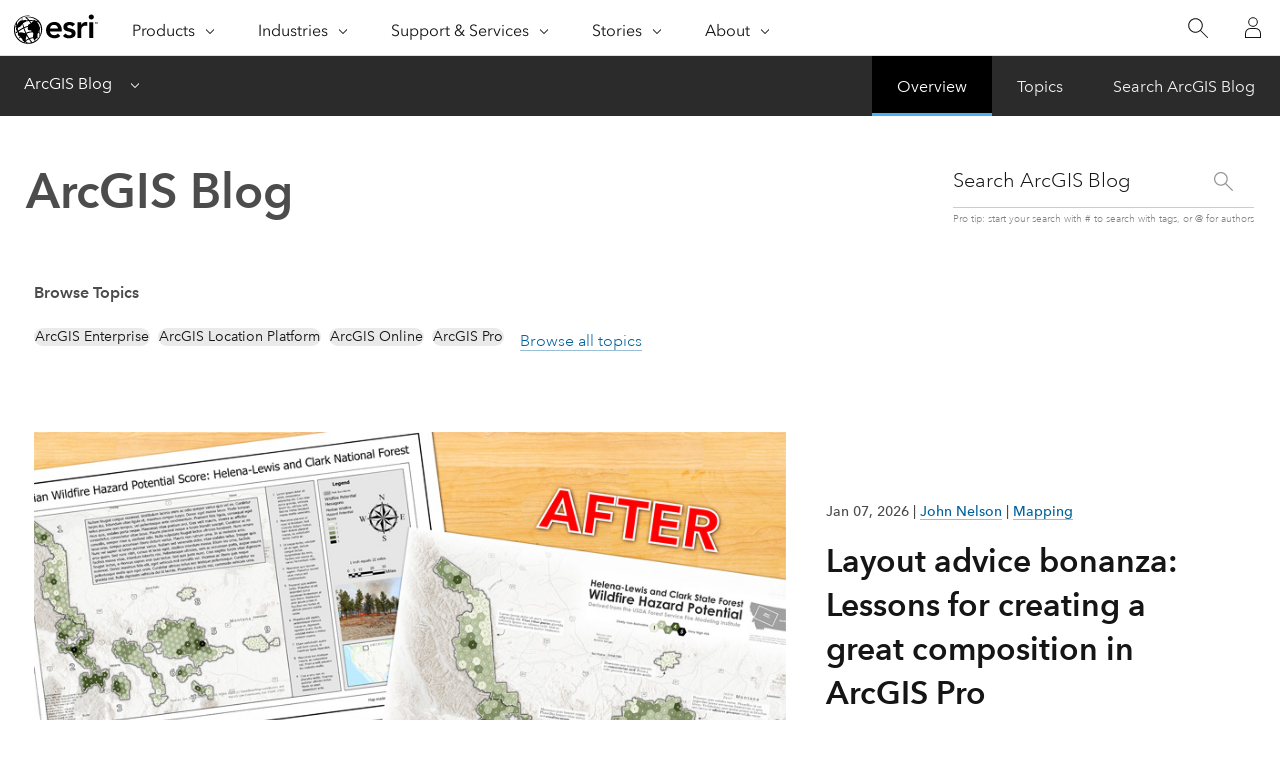

--- FILE ---
content_type: text/css
request_url: https://www.esri.com/arcgis-blog/wp-content/themes/arcgis/css/c-snav.css
body_size: 4117
content:
@-webkit-keyframes c-snav-fadein {
	0% {
		-webkit-clip-path: inset(25px 0 0 0);
		-webkit-transform: translateY(-25px);
		clip-path: inset(25px 0 0 0);
		opacity: 0;
		transform: translateY(-25px)
	}

	to {
		-webkit-clip-path: inset(0 0 0 0);
		clip-path: inset(0 0 0 0);
		opacity: 1
	}
}

@keyframes c-snav-fadein {
	0% {
		-webkit-clip-path: inset(25px 0 0 0);
		-webkit-transform: translateY(-25px);
		clip-path: inset(25px 0 0 0);
		opacity: 0;
		transform: translateY(-25px)
	}

	to {
		-webkit-clip-path: inset(0 0 0 0);
		clip-path: inset(0 0 0 0);
		opacity: 1
	}
}

.c-snav,
.c-snav *,
.c-snav :after,
.c-snav :before,
.c-snav:after,
.c-snav:before {
	background-repeat: no-repeat;
	-webkit-box-sizing: border-box;
	box-sizing: border-box
}

.c-snav {
	-moz-user-select: none;
	-ms-user-select: none;
	-webkit-user-select: none;
	background-color: rgba(50, 50, 50, .95);
	-webkit-box-shadow: 0 1px 0 0 #1f1f1f;
	box-shadow: 0 1px 0 0 #1f1f1f;
	color: #efefef;
	display: -webkit-box;
	display: -ms-flexbox;
	display: flex;
	font-size: 16px;
	line-height: 20px;
	position: relative;
	-webkit-transition: background-color 75ms, min-height 75ms;
	transition: background-color 75ms, min-height 75ms;
	user-select: none;
	z-index: 1000;
	-webkit-box-align: center;
	-ms-flex-align: center;
	align-items: center
}

@media (max-width:975px) {
	.c-snav[data-expanded] {
		background-color: #000
	}
}

@media (max-width:615px) {
	.c-snav {
		min-height: 50px
	}
}

@media (min-width:616px) {
	.c-snav {
		min-height: 60px
	}
}

@media (min-width:1456px) {
	.c-snav {
		padding-left: calc(50vw - 712px);
		padding-right: calc(50vw - 712px)
	}
}

.c-snav[data-fixed] {
	left: 0;
	position: fixed;
	right: 0;
	top: 0
}

.c-snav-barrier {
	-webkit-transition: min-height 75ms;
	transition: min-height 75ms
}

@media (max-width:615px) {
	.c-snav-barrier {
		min-height: 50px
	}
}

@media (min-width:616px) {
	.c-snav-barrier {
		min-height: 60px
	}
}



@media (max-width:975px) {

	.c-snav-menu-title:after {
		content: url("data:image/svg+xml;charset=utf-8,%3Csvg viewBox='0 0 32 32' style='fill:%23efefef' xmlns='http://www.w3.org/2000/svg'%3E%3Cpath d='M30 10L16 24 2 10h28z'/%3E%3C/svg%3E")
	}

	[dir=ltr] .c-snav-menu-title:after {
		right: 20px
	}

	[dir=rtl] .c-snav-menu-title:after {
		left: 20px
	}

	.c-snav-menu-title:after {
		height: 14px;
		line-height: 0;
		position: absolute;
		transition: -webkit-transform .25s;
		transition: transform .25s, -webkit-transform .25s;
		width: 14px
	}
}

@media (max-width:975px) and (max-width:615px) {
	.c-snav-menu-title:after {
		top: 17px
	}
}

@media (max-width:975px) and (min-width:616px) and (max-width:975px) {
	.c-snav-menu-title:after {
		top: 22px
	}
}

@media (max-width:975px) {
	.c-snav-menu-title[aria-expanded=true]:after {
		-webkit-transform: rotateX(180deg) translateY(1px);
		transform: rotateX(180deg) translateY(1px)
	}
}

@media (max-width:615px) {
	.c-snav-menu-title {
		bottom: 0;
		color: transparent;
		top: 0
	}

	[dir=ltr] .c-snav-menu-title {
		left: 0
	}

	[dir=rtl] .c-snav-menu-title {
		right: 0
	}

	.c-snav-menu-title {
		height: 50px;
		overflow: hidden;
		padding-bottom: 15px;
		padding-top: 15px;
		position: absolute;
		width: 100vw
	}
}

@media (min-width:616px) and (max-width:975px) {
	.c-snav-menu-title {
		padding-bottom: 20px;
		padding-top: 20px
	}

	[dir=ltr] .c-snav-menu-title {
		padding-right: 45px
	}

	[dir=rtl] .c-snav-menu-title {
		padding-left: 45px
	}
}

@media (min-width:976px) {
	.c-snav-menu-title {
		display: none
	}
}

@media (max-width:975px) {
	.c-snav-submenu {
		background-color: #222;
		top: 100%
	}

	[dir=ltr] .c-snav-submenu {
		right: 0
	}

	[dir=rtl] .c-snav-submenu {
		left: 0
	}

	.c-snav-submenu {
		position: absolute
	}

	.c-snav-submenu:not([aria-hidden=false]) {
		display: none
	}
}

@media (max-width:975px) {
	.c-snav-submenu {
		-ms-overflow-style: -ms-autohiding-scrollbar;
		-webkit-overflow-scrolling: touch;
		overflow-y: auto
	}
}

@media (max-width:615px) {
	.c-snav-submenu {
		height: calc(100vh - 50px);
		width: 100vw
	}
}

@media (min-width:616px) and (max-width:975px) {
	.c-snav-submenu {
		max-height: calc(100vh - 60px);
		width: 320px
	}
}

.c-snav-sublist {
	list-style-type: none;
	margin-bottom: 0;
	margin-top: 0;
	padding-left: 0;
	padding-right: 0
}

@media (min-width:976px) {
	.c-snav-sublist {
		display: -webkit-box;
		display: -ms-flexbox;
		display: flex
	}
}

.c-snav-subitem {
	position: relative
}

.c-snav-sublink {
	color: #efefef;
	cursor: pointer;
	display: block;
	text-decoration: none !important
}

.c-snav-sublink.active {
	background-color: #000
}

@media (max-width:975px) {
	.c-snav-sublink {
		font-size: 16px;
		line-height: 25px;
		outline-offset: -4px;
		padding: 17.5px 20px
	}
}

@media (max-width:975px) and (hover) {
	.c-snav-sublink:hover {
		background-color: rgba(50, 50, 50, .95);
		color: #fff
	}
}

@media (max-width:975px) {
	.c-snav-sublink[aria-current]:not([aria-expanded=true]) {
		-webkit-box-shadow: inset 3px 0 0 0 #49b0f2;
		box-shadow: inset 3px 0 0 0 #49b0f2;
		color: #fff
	}

	[dir=ltr] .c-snav-sublink[aria-controls] {
		padding-right: 44px
	}

	[dir=rtl] .c-snav-sublink[aria-controls] {
		padding-left: 44px
	}

	.c-snav-sublink[aria-controls] {
		position: relative
	}

	.c-snav-sublink[aria-controls]:after {
		content: url("data:image/svg+xml;charset=utf-8,%3Csvg xmlns='http://www.w3.org/2000/svg' viewBox='0 0 14 25' width='10' height='25'%3E%3Cpath d='M 0 0 14 0 7 7' fill='%23fff'/%3E%3C/svg%3E");
		position: absolute;
		width: 10px;
		height: 5px;
		top: 25px
	}

	[dir=ltr] .c-snav-sublink[aria-controls]:after {
		right: 20px
	}

	[dir=rtl] .c-snav-sublink[aria-controls]:after {
		left: 20px
	}

	.c-snav-sublink[aria-controls]:after {
		height: 15px;
		line-height: 0;
		position: absolute;
		transition: -webkit-transform .15s;
		transition: transform .15s, -webkit-transform .15s;
		width: 15px
	}

	.c-snav-sublink[aria-controls][aria-expanded=true]:after {
		-webkit-transform: rotateX(180deg);
		transform: rotateX(180deg)
	}
}

@media (min-width:976px) {
	.c-snav-sublink {
		-moz-user-select: none;
		-ms-user-select: none;
		-webkit-user-select: none;
		-webkit-box-shadow: inset 0 0 0 0 #49b0f2;
		box-shadow: inset 0 0 0 0 #49b0f2;
		font-size: 16px;
		font-weight: 400;
		line-height: 25px;
		outline-offset: -3px;
		padding: 17.5px 25px;
		position: relative;
		-webkit-transition: background-color 75ms, -webkit-box-shadow 75ms;
		transition: background-color 75ms, -webkit-box-shadow 75ms;
		transition: background-color 75ms, box-shadow 75ms;
		transition: background-color 75ms, box-shadow 75ms, -webkit-box-shadow 75ms;
		user-select: none;
		white-space: nowrap
	}

	.c-snav-sublink:hover,
	.c-snav-sublink[aria-current],
	.c-snav-sublink[aria-expanded=true] {
		color: #fff
	}

	.c-snav-sublink:not([aria-expanded=true]):hover,
	.c-snav-sublink[aria-current]:not([aria-expanded=true]) {
		-webkit-box-shadow: inset 0 -3px 0 0 #49b0f2;
		box-shadow: inset 0 -3px 0 0 #49b0f2
	}

	.c-snav-sublink[aria-current] {
		background-color: #000
	}

	[dir=ltr] .c-snav-sublink[aria-controls] {
		padding-right: 45px
	}

	[dir=rtl] .c-snav-sublink[aria-controls] {
		padding-left: 45px
	}

	.c-snav-sublink[aria-controls]:after {
		content: url("data:image/svg+xml;charset=utf-8,%3Csvg xmlns='http://www.w3.org/2000/svg' viewBox='0 0 14 25' width='10' height='25'%3E%3Cpath d='M 0 0 14 0 7 7' fill='%23fff'/%3E%3C/svg%3E");
		position: absolute;
		width: 10px;
		height: 5px;
		top: 25px
	}

	[dir=ltr] .c-snav-sublink[aria-controls]:after {
		right: 25px
	}

	[dir=rtl] .c-snav-sublink[aria-controls]:after {
		left: 25px
	}

	.c-snav-sublink[aria-controls]:after {
		height: 5px;
		line-height: 0;
		position: absolute;
		width: 10px
	}

	.c-snav-sublink[aria-controls][aria-expanded=true] {
		background-color: #222
	}

	.c-snav-sublink[aria-controls][aria-expanded=true]:after {
		content: url("data:image/svg+xml;charset=utf-8,%3Csvg viewBox='0 0 32 32' style='fill:%2349b0f2' xmlns='http://www.w3.org/2000/svg'%3E%3Cpath d='M30 10L16 24 2 10h28z'/%3E%3C/svg%3E")
	}
}

.c-snav-termenu {
	-ms-overflow-style: -ms-autohiding-scrollbar;
	-webkit-overflow-scrolling: touch;
	-webkit-transform: scaleX(1);
	overflow-y: auto;
	transform: scaleX(1)
}

@media (max-width:975px) {
	.c-snav-termenu {
		font-size: 14px;
		overflow: hidden
	}

	[dir=ltr] .c-snav-termenu {
		padding-left: 35px
	}

	[dir=rtl] .c-snav-termenu {
		padding-right: 35px
	}

	.c-snav-termenu {
		-webkit-transition: max-height .75s, visibility 0s .5s;
		transition: max-height .75s, visibility 0s .5s
	}
}

@media (min-width:976px) {
	.c-snav-termenu {
		background-color: #222;
		top: 100%
	}

	[dir=ltr] .c-snav-termenu {
		right: 0
	}

	[dir=rtl] .c-snav-termenu {
		left: 0
	}

	.c-snav-termenu {
		max-height: calc(100vh - 60px);
		padding-bottom: 25px
	}

	[dir=ltr] .c-snav-termenu {
		padding-left: 25px
	}

	[dir=rtl] .c-snav-termenu {
		padding-right: 25px
	}

	.c-snav-termenu {
		position: absolute;
		width: 320px
	}
}

@media (max-width:975px) {
	.c-snav-termenu:not([aria-hidden=false]) {
		max-height: 0;
		visibility: hidden
	}
}

@media (min-width:976px) {
	.c-snav-termenu:not([aria-hidden=false]) {
		display: none
	}
}

@media (max-width:975px) {
	.c-snav-termenu[aria-hidden=false] {
		max-height: 300vh;
		-webkit-transition: max-height 1.5s;
		transition: max-height 1.5s
	}
}

@media (min-width:976px) {
	.c-snav-termenu[aria-hidden=false] {
		-webkit-animation: c-snav-fadein .25s;
		animation: c-snav-fadein .25s
	}
}

.c-snav-terlist {
	list-style-type: none;
	margin-bottom: 0;
	margin-top: 0;
	padding-left: 0;
	padding-right: 0
}

.c-snav-terlink {
	background-image: -webkit-gradient(linear, left top, right top, color-stop(50%, #49b0f2), color-stop(0, #3f3f3f));
	background-image: linear-gradient(90deg, #49b0f2 50%, #3f3f3f 0);
	background-position: 100% 100%;
	background-size: 200% 1px;
	color: #bcbcbc;
	cursor: pointer;
	display: block;
	line-height: 25px;
	outline-offset: -3px;
	padding-bottom: 15px;
	padding-top: 15px;
	text-decoration: none
}

.c-snav-terlink:hover {
	text-decoration: none
}

[dir=ltr] .c-snav-terlink {
	padding-right: 30px
}

[dir=rtl] .c-snav-terlink {
	padding-left: 30px
}

.c-snav-terlink {
	position: relative;
	-webkit-transition: background-position .25s;
	transition: background-position .25s
}

.c-snav-terlink:focus,
.c-snav-terlink:hover {
	background-position-x: 0;
	color: #fff
}

.c-snav-terlink:focus:after,
.c-snav-terlink:hover:after {
	opacity: 1
}

[dir=ltr] .c-snav-terlink:focus:after,
[dir=ltr] .c-snav-terlink:hover:after {
	-webkit-transform: translateX(10px);
	transform: translateX(10px)
}

[dir=rtl] .c-snav-terlink:focus:after,
[dir=rtl] .c-snav-terlink:hover:after {
	-webkit-transform: translateX(-10px) scale(-1);
	transform: translateX(-10px) scale(-1)
}

.c-snav-terlink:after {
	content: url("data:image/svg+xml;charset=utf-8,%3Csvg viewBox='0 0 16 16' style='fill:%2349b0f2' xmlns='http://www.w3.org/2000/svg'%3E%3Cpath d='M8 14.297l5.313-5.313H0V8h13.281L8 2.703V1.281L15.219 8.5 8 15.719v-1.422z'/%3E%3C/svg%3E");
	top: calc(50% - 8px)
}

[dir=ltr] .c-snav-terlink:after {
	right: 20px
}

[dir=rtl] .c-snav-terlink:after {
	left: 20px
}

.c-snav-terlink:after {
	height: 16px;
	opacity: 0;
	position: absolute;
	transition: opacity .25s, transform .25s, -webkit-transform .25s;
	width: 16px
}

[dir=rtl] .c-snav-terlink:after {
	-webkit-transform: scale(-1);
	transform: scale(-1)
}

@media (max-width:975px) {
	:last-child>.c-snav-terlink {
		margin-bottom: 15px
	}
}

.c-snav-terlink[aria-current] {
	color: #fff
}

[dir=rtl] .c-snav-terlink[aria-current] {
	right: -25px
}

.c-snav-terlink[aria-current]:before {
	background-color: #49b0f2;
	bottom: 0;
	content: "";
	height: 100%;
	position: absolute;
	top: 0;
	width: 3px;
	left: -25px
}

@media (max-width:615px) {
	.c-snav-more {
		display: -webkit-box;
		display: -ms-flexbox;
		display: flex;
		-webkit-box-pack: center;
		-ms-flex-pack: center;
		justify-content: center
	}
}

.c-snav-more-button::-moz-focus-inner {
	border-style: none;
	outline: 1px dotted ButtonText;
	padding: 0
}

.c-snav-more-button:-moz-focusring {
	outline: 1px dotted ButtonText
}

.c-snav-more-button {
	-moz-appearance: none;
	-webkit-appearance: button;
	-webkit-appearance: none;
	appearance: none;
	background-color: transparent;
	border-width: 0;
	-webkit-box-sizing: border-box;
	box-sizing: border-box;
	color: inherit;
	cursor: pointer;
	display: inline-block;
	font: inherit;
	line-height: inherit;
	margin: 0;
	overflow: visible;
	padding: 10px 15px;
	text-transform: none;
	-webkit-transition: background-color .05s linear;
	transition: background-color .05s linear;
	white-space: nowrap;
	width: auto
}

.c-snav-more-button:disabled {
	cursor: not-allowed;
	opacity: .5
}

.c-snav-more-button {
	background-color: #0079c1;
	color: #fff
}

.c-snav-more-button:focus,
.c-snav-more-button:hover {
	background-color: #005e95
}

.c-snav-more-button {
	margin-left: 10px;
	margin-right: 10px
}

@media (max-width:615px) {
	.c-snav-more-button {
		margin-bottom: 80px;
		margin-top: 40px
	}
}

@media (min-width:616px) {
	.c-snav-more-button {
		margin-bottom: 10px;
		margin-top: 10px
	}
}


.c-snav {
	background-color: #323232
}

.c-snav-title a:is(:hover, :focus, :active) {
	color: #49b0f2
}

.c-snav-sublink.active {
	background-color: #000
}

@media (min-width:976px) {
	.c-snav-title {
		font-size: 20px;
		line-height: 25px;
		padding: 17.5px 25px 17.5px 0
	}
}

@media (min-width:976px) {
	.c-snav-sublink[aria-controls]:after {
		content: url("data:image/svg+xml;charset=utf-8,%3Csvg xmlns='http://www.w3.org/2000/svg' viewBox='0 0 14 25' width='10' height='25'%3E%3Cpath d='M 0 0 14 0 7 7' fill='%23fff'/%3E%3C/svg%3E");
		position: absolute;
		width: 10px;
		height: 5px;
		top: 25px
	}
}


.c-snav-title {
	-webkit-box-flex: 1;
	-ms-flex-positive: 1;
	flex-grow: 1;
	font-size: inherit;
	font-weight: 400;
	margin-bottom: 0;
	margin-top: 0;
	max-width: 100vw;
	overflow-x: hidden;
	position: relative;
	text-overflow: ellipsis;
	-webkit-transition: font-size 75ms, line-height 75ms, padding 75ms;
	transition: font-size 75ms, line-height 75ms, padding 75ms;
	white-space: nowrap
}

@media (max-width:615px) {
	.c-snav-title {
		font-size: 14px;
		line-height: 20px;
		padding: 15px 20px
	}
}

@media (min-width:616px) {
	.c-snav-title {
		font-size: 20px;
		line-height: 25px;
		padding: 17.5px 25px
	}
}

.c-snav-title-link {
	color: inherit;
	text-decoration: none
}

.c-snav-title-link:focus,
.c-snav-title-link:hover {
	color: #49b0f2
}

.c-snav-menu-title::-moz-focus-inner {
	border-style: none;
	outline: 1px dotted ButtonText;
	padding: 0
}

.c-snav-menu-title:-moz-focusring {
	outline: 1px dotted ButtonText
}

.c-snav-menu-title {
	-moz-appearance: none;
	-webkit-appearance: button;
	-webkit-appearance: none;
	appearance: none;
	background-color: transparent;
	border-width: 0;
	color: inherit;
	cursor: pointer;
	font: inherit;
	line-height: inherit;
	margin: 0;
	outline-offset: -3px;
	overflow: visible;
	padding: 0;
	position: relative;
	text-transform: none
}

@media (max-width:975px) {
	.c-snav-menu-title {
		display: block;
		font-size: 16px;
		line-height: 20px;
		padding-left: 20px;
		padding-right: 20px
	}

	.c-snav-menu-title:after {
		content: url("data:image/svg+xml;charset=utf-8,%3Csvg viewBox='0 0 32 32' style='fill:%23efefef' xmlns='http://www.w3.org/2000/svg'%3E%3Cpath d='M30 10L16 24 2 10h28z'/%3E%3C/svg%3E")
	}

	[dir=ltr] .c-snav-menu-title:after {
		right: 20px
	}

	[dir=rtl] .c-snav-menu-title:after {
		left: 20px
	}

	.c-snav-menu-title:after {
		height: 14px;
		line-height: 0;
		position: absolute;
		transition: -webkit-transform .25s;
		transition: transform .25s, -webkit-transform .25s;
		width: 14px
	}
}

@media (max-width:975px) and (max-width:615px) {
	.c-snav-menu-title:after {
		top: 17px
	}
}

@media (max-width:975px) and (min-width:616px) and (max-width:975px) {
	.c-snav-menu-title:after {
		top: 22px
	}
}

@media (max-width:975px) {
	.c-snav-menu-title[aria-expanded=true]:after {
		-webkit-transform: rotateX(180deg) translateY(1px);
		transform: rotateX(180deg) translateY(1px)
	}
}

@media (max-width:615px) {
	.c-snav-menu-title {
		bottom: 0;
		color: transparent;
		top: 0
	}

	[dir=ltr] .c-snav-menu-title {
		left: 0
	}

	[dir=rtl] .c-snav-menu-title {
		right: 0
	}

	.c-snav-menu-title {
		height: 50px;
		overflow: hidden;
		padding-bottom: 15px;
		padding-top: 15px;
		position: absolute;
		width: 100vw
	}
}

@media (min-width:616px) and (max-width:975px) {
	.c-snav-menu-title {
		padding-bottom: 20px;
		padding-top: 20px
	}

	[dir=ltr] .c-snav-menu-title {
		padding-right: 45px
	}

	[dir=rtl] .c-snav-menu-title {
		padding-left: 45px
	}
}

@media (min-width:976px) {
	.c-snav-menu-title {
		display: none
	}
}

@media (max-width:975px) {
	.c-snav-submenu {
		background-color: #222;
		top: 100%
	}

	[dir=ltr] .c-snav-submenu {
		right: 0
	}

	[dir=rtl] .c-snav-submenu {
		left: 0
	}

	.c-snav-submenu {
		position: absolute
	}

	.c-snav-submenu:not([aria-hidden=false]) {
		display: none
	}
}

@media (max-width:975px) {
	.c-snav-submenu {
		-ms-overflow-style: -ms-autohiding-scrollbar;
		-webkit-overflow-scrolling: touch;
		overflow-y: auto
	}
}

@media (max-width:615px) {
	.c-snav-submenu {
		height: calc(100vh - 50px);
		width: 100vw
	}
}

@media (min-width:616px) and (max-width:975px) {
	.c-snav-submenu {
		max-height: calc(100vh - 60px);
		width: 320px
	}
}

.c-snav-sublist {
	list-style-type: none;
	margin-bottom: 0;
	margin-top: 0;
	padding-left: 0;
	padding-right: 0
}

@media (min-width:976px) {
	.c-snav-sublist {
		display: -webkit-box;
		display: -ms-flexbox;
		display: flex
	}
}

.c-snav-subitem {
	position: relative
}

.c-snav-sublink {
	color: #efefef;
	cursor: pointer;
	display: block;
	text-decoration: none !important
}

@media (max-width:975px) {
	.c-snav-sublink {
		font-size: 16px;
		line-height: 25px;
		outline-offset: -4px;
		padding: 17.5px 20px
	}
}

@media (max-width:975px) and (hover) {
	.c-snav-sublink:hover {
		background-color: rgba(50, 50, 50, .95);
		color: #fff
	}
}

@media (max-width:975px) {
	.c-snav-sublink[aria-current]:not([aria-expanded=true]) {
		-webkit-box-shadow: inset 3px 0 0 0 #49b0f2;
		box-shadow: inset 3px 0 0 0 #49b0f2;
		color: #fff
	}

	[dir=ltr] .c-snav-sublink[aria-controls] {
		padding-right: 44px
	}

	[dir=rtl] .c-snav-sublink[aria-controls] {
		padding-left: 44px
	}

	.c-snav-sublink[aria-controls] {
		position: relative
	}

	.c-snav-sublink[aria-controls]:after {
		content: url("data:image/svg+xml;charset=utf-8,%3Csvg xmlns='http://www.w3.org/2000/svg' viewBox='0 0 14 25' width='10' height='25'%3E%3Cpath d='M 0 0 14 0 7 7' fill='%23fff'/%3E%3C/svg%3E");
		position: absolute;
		width: 10px;
		height: 5px;
		top: 25px
	}

	[dir=ltr] .c-snav-sublink[aria-controls]:after {
		right: 20px
	}

	[dir=rtl] .c-snav-sublink[aria-controls]:after {
		left: 20px
	}

	.c-snav-sublink[aria-controls]:after {
		height: 15px;
		line-height: 0;
		position: absolute;
		transition: -webkit-transform .15s;
		transition: transform .15s, -webkit-transform .15s;
		width: 15px
	}

	.c-snav-sublink[aria-controls][aria-expanded=true]:after {
		-webkit-transform: rotateX(180deg);
		transform: rotateX(180deg)
	}
}

@media (min-width:976px) {
	.c-snav-sublink {
		-moz-user-select: none;
		-ms-user-select: none;
		-webkit-user-select: none;
		-webkit-box-shadow: inset 0 0 0 0 #49b0f2;
		box-shadow: inset 0 0 0 0 #49b0f2;
		font-size: 16px;
		font-weight: 400;
		line-height: 25px;
		outline-offset: -3px;
		padding: 17.5px 25px;
		position: relative;
		-webkit-transition: background-color 75ms, -webkit-box-shadow 75ms;
		transition: background-color 75ms, -webkit-box-shadow 75ms;
		transition: background-color 75ms, box-shadow 75ms;
		transition: background-color 75ms, box-shadow 75ms, -webkit-box-shadow 75ms;
		user-select: none;
		white-space: nowrap
	}

	.c-snav-sublink:hover,
	.c-snav-sublink[aria-current],
	.c-snav-sublink[aria-expanded=true] {
		color: #fff
	}

	.c-snav-sublink:not([aria-expanded=true]):hover,
	.c-snav-sublink[aria-current]:not([aria-expanded=true]) {
		-webkit-box-shadow: inset 0 -3px 0 0 #49b0f2;
		box-shadow: inset 0 -3px 0 0 #49b0f2
	}

	.c-snav-sublink[aria-current] {
		background-color: #000
	}

	[dir=ltr] .c-snav-sublink[aria-controls] {
		padding-right: 45px
	}

	[dir=rtl] .c-snav-sublink[aria-controls] {
		padding-left: 45px
	}

	.c-snav-sublink[aria-controls]:after {
		content: url("data:image/svg+xml;charset=utf-8,%3Csvg xmlns='http://www.w3.org/2000/svg' viewBox='0 0 14 25' width='10' height='25'%3E%3Cpath d='M 0 0 14 0 7 7' fill='%23fff'/%3E%3C/svg%3E");
		position: absolute;
		width: 10px;
		height: 5px;
		top: 25px
	}

	[dir=ltr] .c-snav-sublink[aria-controls]:after {
		right: 25px
	}

	[dir=rtl] .c-snav-sublink[aria-controls]:after {
		left: 25px
	}

	.c-snav-sublink[aria-controls]:after {
		height: 5px;
		line-height: 0;
		position: absolute;
		width: 10px
	}

	.c-snav-sublink[aria-controls][aria-expanded=true] {
		background-color: #222
	}

	.c-snav-sublink[aria-controls][aria-expanded=true]:after {
		content: url("data:image/svg+xml;charset=utf-8,%3Csvg viewBox='0 0 32 32' style='fill:%2349b0f2' xmlns='http://www.w3.org/2000/svg'%3E%3Cpath d='M30 10L16 24 2 10h28z'/%3E%3C/svg%3E")
	}
}

.c-snav-termenu {
	-ms-overflow-style: -ms-autohiding-scrollbar;
	-webkit-overflow-scrolling: touch;
	-webkit-transform: scaleX(1);
	overflow-y: auto;
	transform: scaleX(1)
}

@media (max-width:975px) {
	.c-snav-termenu {
		font-size: 14px;
		overflow: hidden
	}

	[dir=ltr] .c-snav-termenu {
		padding-left: 35px
	}

	[dir=rtl] .c-snav-termenu {
		padding-right: 35px
	}

	.c-snav-termenu {
		-webkit-transition: max-height .75s, visibility 0s .5s;
		transition: max-height .75s, visibility 0s .5s
	}
}

@media (min-width:976px) {
	.c-snav-termenu {
		background-color: #222;
		top: 100%
	}

	[dir=ltr] .c-snav-termenu {
		right: 0
	}

	[dir=rtl] .c-snav-termenu {
		left: 0
	}

	.c-snav-termenu {
		max-height: calc(100vh - 60px);
		padding-bottom: 25px
	}

	[dir=ltr] .c-snav-termenu {
		padding-left: 25px
	}

	[dir=rtl] .c-snav-termenu {
		padding-right: 25px
	}

	.c-snav-termenu {
		position: absolute;
		width: 320px
	}
}

@media (max-width:975px) {
	.c-snav-termenu:not([aria-hidden=false]) {
		max-height: 0;
		visibility: hidden
	}
}

@media (min-width:976px) {
	.c-snav-termenu:not([aria-hidden=false]) {
		display: none
	}
}

@media (max-width:975px) {
	.c-snav-termenu[aria-hidden=false] {
		max-height: 300vh;
		-webkit-transition: max-height 1.5s;
		transition: max-height 1.5s
	}
}

@media (min-width:976px) {
	.c-snav-termenu[aria-hidden=false] {
		-webkit-animation: c-snav-fadein .25s;
		animation: c-snav-fadein .25s
	}
}

.c-snav-terlist {
	list-style-type: none;
	margin-bottom: 0;
	margin-top: 0;
	padding-left: 0;
	padding-right: 0
}

.c-snav-terlink {
	background-image: -webkit-gradient(linear, left top, right top, color-stop(50%, #49b0f2), color-stop(0, #3f3f3f));
	background-image: linear-gradient(90deg, #49b0f2 50%, #3f3f3f 0);
	background-position: 100% 100%;
	background-size: 200% 1px;
	color: #bcbcbc;
	cursor: pointer;
	display: block;
	line-height: 25px;
	outline-offset: -3px;
	padding-bottom: 15px;
	padding-top: 15px;
	text-decoration: none
}

.c-snav-terlink:hover {
	text-decoration: none
}

[dir=ltr] .c-snav-terlink {
	padding-right: 30px
}

[dir=rtl] .c-snav-terlink {
	padding-left: 30px
}

.c-snav-terlink {
	position: relative;
	-webkit-transition: background-position .25s;
	transition: background-position .25s
}

.c-snav-terlink:focus,
.c-snav-terlink:hover {
	background-position-x: 0;
	color: #fff
}

.c-snav-terlink:focus:after,
.c-snav-terlink:hover:after {
	opacity: 1
}

[dir=ltr] .c-snav-terlink:focus:after,
[dir=ltr] .c-snav-terlink:hover:after {
	-webkit-transform: translateX(10px);
	transform: translateX(10px)
}

[dir=rtl] .c-snav-terlink:focus:after,
[dir=rtl] .c-snav-terlink:hover:after {
	-webkit-transform: translateX(-10px) scale(-1);
	transform: translateX(-10px) scale(-1)
}

.c-snav-terlink:after {
	content: url("data:image/svg+xml;charset=utf-8,%3Csvg viewBox='0 0 16 16' style='fill:%2349b0f2' xmlns='http://www.w3.org/2000/svg'%3E%3Cpath d='M8 14.297l5.313-5.313H0V8h13.281L8 2.703V1.281L15.219 8.5 8 15.719v-1.422z'/%3E%3C/svg%3E");
	top: calc(50% - 8px)
}

[dir=ltr] .c-snav-terlink:after {
	right: 20px
}

[dir=rtl] .c-snav-terlink:after {
	left: 20px
}

.c-snav-terlink:after {
	height: 16px;
	opacity: 0;
	position: absolute;
	transition: opacity .25s, transform .25s, -webkit-transform .25s;
	width: 16px
}

[dir=rtl] .c-snav-terlink:after {
	-webkit-transform: scale(-1);
	transform: scale(-1)
}

@media (max-width:975px) {
	:last-child>.c-snav-terlink {
		margin-bottom: 15px
	}
}

.c-snav-terlink[aria-current] {
	color: #fff
}

[dir=rtl] .c-snav-terlink[aria-current] {
	right: -25px
}

.c-snav-terlink[aria-current]:before {
	background-color: #49b0f2;
	bottom: 0;
	content: "";
	height: 100%;
	position: absolute;
	top: 0;
	width: 3px;
	left: -25px
}

@media (max-width:615px) {
	.c-snav-more {
		display: -webkit-box;
		display: -ms-flexbox;
		display: flex;
		-webkit-box-pack: center;
		-ms-flex-pack: center;
		justify-content: center
	}
}

.c-snav-more-button::-moz-focus-inner {
	border-style: none;
	outline: 1px dotted ButtonText;
	padding: 0
}

.c-snav-more-button:-moz-focusring {
	outline: 1px dotted ButtonText
}

.c-snav-more-button {
	-moz-appearance: none;
	-webkit-appearance: button;
	-webkit-appearance: none;
	appearance: none;
	background-color: transparent;
	border-width: 0;
	-webkit-box-sizing: border-box;
	box-sizing: border-box;
	color: inherit;
	cursor: pointer;
	display: inline-block;
	font: inherit;
	line-height: inherit;
	margin: 0;
	overflow: visible;
	padding: 10px 15px;
	text-transform: none;
	-webkit-transition: background-color .05s linear;
	transition: background-color .05s linear;
	white-space: nowrap;
	width: auto
}

.c-snav-more-button:disabled {
	cursor: not-allowed;
	opacity: .5
}

.c-snav-more-button {
	background-color: #0079c1;
	color: #fff
}

.c-snav-more-button:focus,
.c-snav-more-button:hover {
	background-color: #005e95
}

.c-snav-more-button {
	margin-left: 10px;
	margin-right: 10px
}

@media (max-width:615px) {
	.c-snav-more-button {
		margin-bottom: 80px;
		margin-top: 40px
	}
}

@media (min-width:616px) {
	.c-snav-more-button {
		margin-bottom: 10px;
		margin-top: 10px
	}
}
